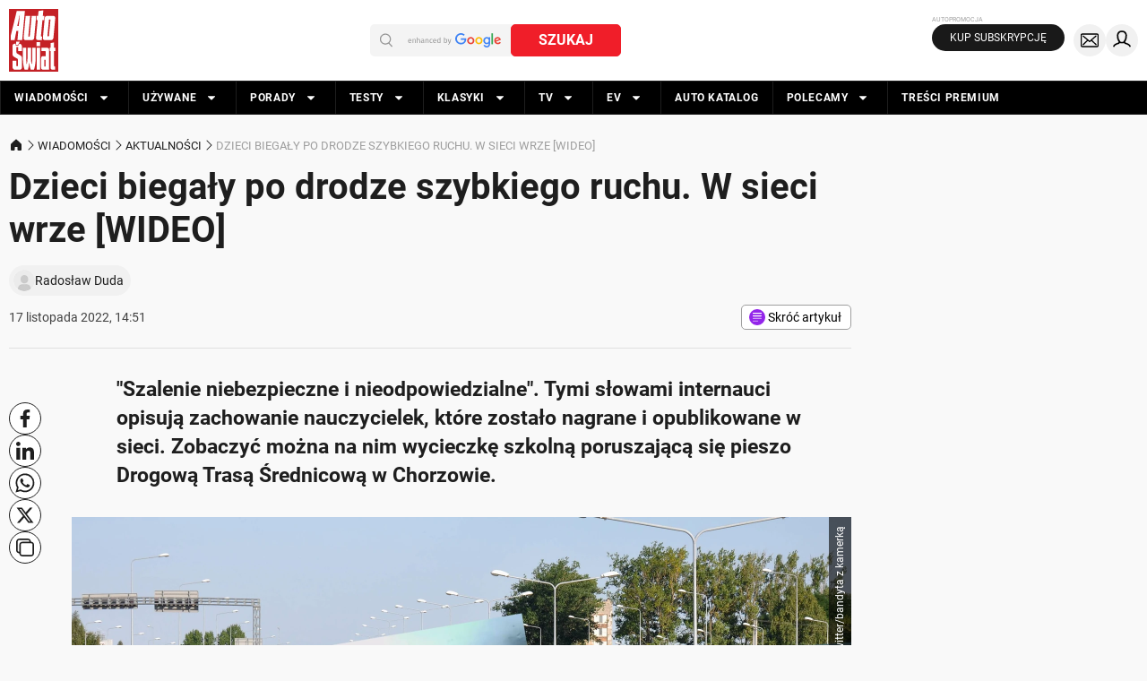

--- FILE ---
content_type: application/javascript; charset=utf-8
request_url: https://fundingchoicesmessages.google.com/f/AGSKWxWFzU9n3uIQgzmcvfibR5DS9JRgZh2BZoDgnG26KLxqM_9gSao3xneFkjzRX21e_TbFJ2Ml0FZEB0owamHPUKn2Ej9uHf1mEdCCbtCOLkvTOydAaalMxd9YnJ2oSUC7UH00wR97RRaHSIZjI3sBja3LUR7ReP-GbgEIzCrDUv-JVmSwZ034lR4Q1ATw/_/lijitads./show_ads.js/ads468x60_/driveragentad2./ads?spaceid
body_size: -1289
content:
window['994a7074-b79f-442d-b4d0-1c07be75225a'] = true;